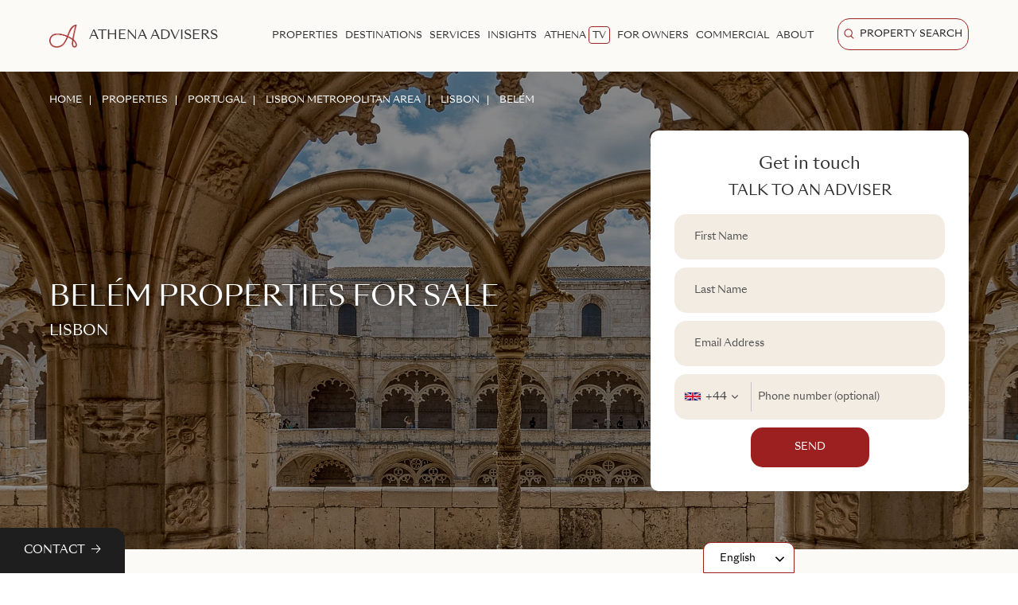

--- FILE ---
content_type: image/svg+xml
request_url: https://www.athenaadvisers.com/themes/pw_athena/assets/images/clipart/search.svg
body_size: 174
content:
<?xml version="1.0" encoding="utf-8"?>
<!-- Generator: Adobe Illustrator 25.0.1, SVG Export Plug-In . SVG Version: 6.00 Build 0)  -->
<svg version="1.1" id="_x2014_ÎÓÈ_x5F_1" xmlns="http://www.w3.org/2000/svg" xmlns:xlink="http://www.w3.org/1999/xlink"
	 x="0px" y="0px" viewBox="0 0 850.4 850.4" style="enable-background:new 0 0 850.4 850.4;" xml:space="preserve">
<style type="text/css">
	.st0{fill:#fff;}
</style>
<path class="st0" d="M806.9,764.3l-185-176.3c55.7-60.6,89.8-141.4,89.8-230.1c0-187.6-152.7-340.3-340.3-340.3
	c-187.7,0-340.3,152.7-340.3,340.3s152.7,340.3,340.3,340.3c72.6,0,139.9-22.8,195.2-61.7l189.7,180.9c7.1,6.8,16.2,10.1,25.3,10.1
	c9.7,0,19.4-3.8,26.5-11.4C822,801.4,821.5,778.2,806.9,764.3z M97.1,357.8c0-151.3,123.1-274.3,274.3-274.3
	c151.2,0,274.3,123,274.3,274.3c0,151.3-123.1,274.3-274.3,274.3C220.1,632.1,97.1,509.1,97.1,357.8z"/>
</svg>


--- FILE ---
content_type: image/svg+xml
request_url: https://www.athenaadvisers.com/themes/pw_athena/assets/images/clipart/arrow-rw.svg
body_size: -140
content:
<svg xmlns="http://www.w3.org/2000/svg" width="18.061" height="15.897" viewBox="0 0 18.061 15.897">
  <g id="Artboard_30" data-name="Artboard 30" transform="translate(-2.725 34.837) rotate(-90)">
    <line id="Line_39" data-name="Line 39" x1="6.888" y2="6.738" transform="translate(26.888 12.987)" fill="none" stroke="#fff" stroke-linecap="square" stroke-miterlimit="10" stroke-width="1.5"/>
    <line id="Line_40" data-name="Line 40" x1="6.888" y1="6.738" transform="translate(20 12.987)" fill="none" stroke="#fff" stroke-linecap="square" stroke-miterlimit="10" stroke-width="1.5"/>
    <line id="Line_41" data-name="Line 41" y1="17" transform="translate(27 2.725)" fill="none" stroke="#fff" stroke-miterlimit="10" stroke-width="1.5"/>
  </g>
</svg>
